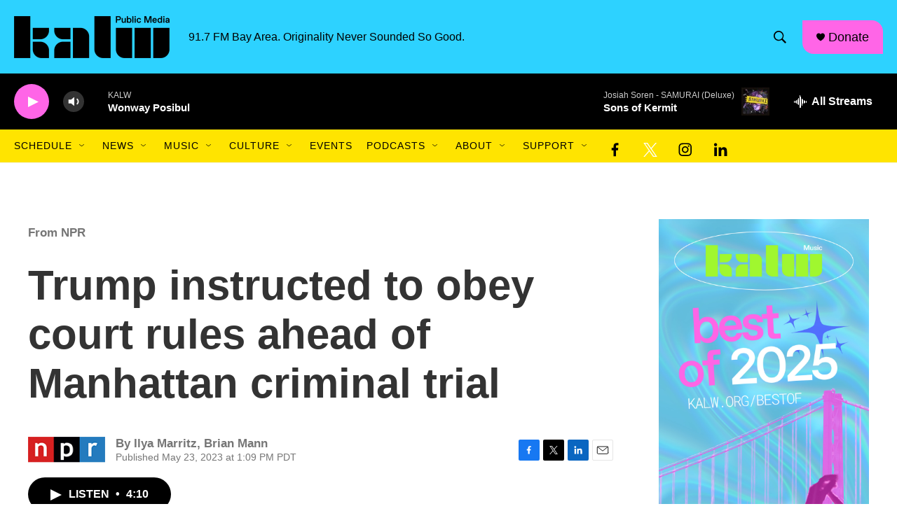

--- FILE ---
content_type: text/html; charset=utf-8
request_url: https://www.google.com/recaptcha/api2/aframe
body_size: 268
content:
<!DOCTYPE HTML><html><head><meta http-equiv="content-type" content="text/html; charset=UTF-8"></head><body><script nonce="3g5egzGtXhGOwAwQ5cxzDg">/** Anti-fraud and anti-abuse applications only. See google.com/recaptcha */ try{var clients={'sodar':'https://pagead2.googlesyndication.com/pagead/sodar?'};window.addEventListener("message",function(a){try{if(a.source===window.parent){var b=JSON.parse(a.data);var c=clients[b['id']];if(c){var d=document.createElement('img');d.src=c+b['params']+'&rc='+(localStorage.getItem("rc::a")?sessionStorage.getItem("rc::b"):"");window.document.body.appendChild(d);sessionStorage.setItem("rc::e",parseInt(sessionStorage.getItem("rc::e")||0)+1);localStorage.setItem("rc::h",'1769141280059');}}}catch(b){}});window.parent.postMessage("_grecaptcha_ready", "*");}catch(b){}</script></body></html>

--- FILE ---
content_type: application/javascript
request_url: https://container.orionplatform.com/script/gtm.js?timestamp=1769141275816&orion_account=786&orion_version=4&orion_event=gtm.dom&orion_url=https%3A%2F%2Fwww.kalw.org%2Fnpr-news%2F2023-05-23%2Ftrump-instructed-to-obey-court-rules-ahead-of-manhattan-criminal-trial
body_size: 1057
content:
"use strict";(()=>{function r(c,a){let t=document.createElement("div");t.innerHTML=a,t.setAttribute("data-orion-script",c),Array.from(t.querySelectorAll("script")).forEach(n=>{var e;let o=document.createElement("script");Array.from(n.attributes).forEach(i=>{o.setAttribute(i.name,i.value)});let l=document.createTextNode(n.innerHTML);o.appendChild(l),(e=n.parentNode)==null||e.replaceChild(o,n)}),document.body.appendChild(t)}r("pixels-"+Date.now(),"\n<script>\n!function(f,b,e,v,n,t,s)\n{if(f.fbq)return;n=f.fbq=function(){n.callMethod?\nn.callMethod.apply(n,arguments):n.queue.push(arguments)};\nif(!f._fbq)f._fbq=n;n.push=n;n.loaded=!0;n.version='2.0';\nn.queue=[];t=b.createElement(e);t.async=!0;\nt.src=v;s=b.getElementsByTagName(e)[0];\ns.parentNode.insertBefore(t,s)}(window, document,'script',\n'https://connect.facebook.net/en_US/fbevents.js');\nfbq('init', '668306635774116');\nfbq('track', 'PageView');\n</script>\n<img src=\"https://www.facebook.com/tr?id=668306635774116&ev=PageView\" height=\"1\" width=\"1\" style=\"display:none\"/>\n\t\t\t<img src=\"https://container.orionplatform.com/track/pixel?account=786&type=facebook_page_view&id=668306635774116&url=https%3A%2F%2Fwww.kalw.org%2Fnpr-news%2F2023-05-23%2Ftrump-instructed-to-obey-court-rules-ahead-of-manhattan-criminal-trial\" style=\"display: none;\" /><iframe src=\"https://15720492.fls.doubleclick.net/activityi;src=15720492;type=invmedia;cat=kalw-0;ord=2141676892977.714?\" width=\"1\" height=\"1\" frameborder=\"0\" style=\"display:none\"></iframe><img src=\"https://container.orionplatform.com/track/pixel?account=786&type=dv360_page_view&id=15720492&url=https%3A%2F%2Fwww.kalw.org%2Fnpr-news%2F2023-05-23%2Ftrump-instructed-to-obey-court-rules-ahead-of-manhattan-criminal-trial\" style=\"display: none;\" />");})();
